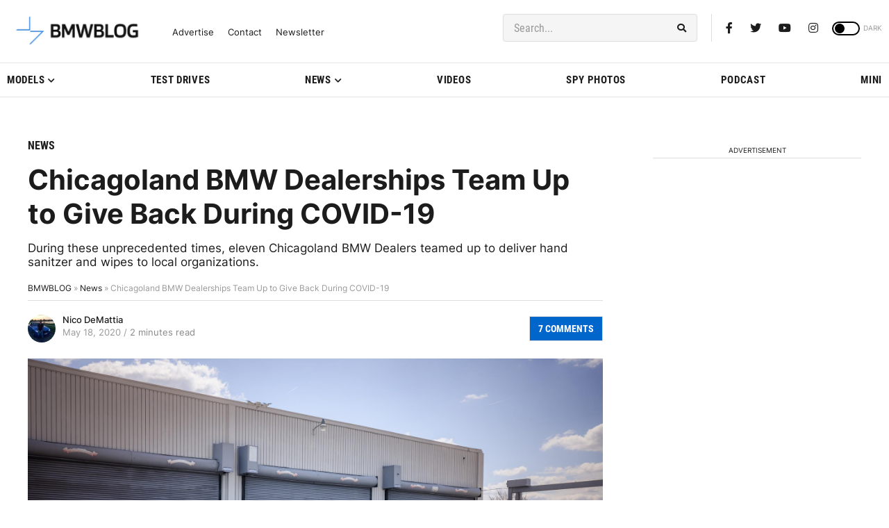

--- FILE ---
content_type: application/javascript; charset=UTF-8
request_url: https://bmwblog.disqus.com/count-data.js?1=372989%20https%3A%2F%2Fwww.bmwblog.com%2F%3Fp%3D372989&1=509821%20https%3A%2F%2Fwww.bmwblog.com%2F%3Fp%3D509821&1=509822%20https%3A%2F%2Fwww.bmwblog.com%2F%3Fp%3D509822&1=509826%20https%3A%2F%2Fwww.bmwblog.com%2F%3Fp%3D509826&1=509839%20https%3A%2F%2Fwww.bmwblog.com%2F%3Fp%3D509839&1=509841%20https%3A%2F%2Fwww.bmwblog.com%2F%3Fp%3D509841
body_size: 607
content:
var DISQUSWIDGETS;

if (typeof DISQUSWIDGETS != 'undefined') {
    DISQUSWIDGETS.displayCount({"text":{"and":"and","comments":{"zero":"0 Comments","multiple":"{num} Comments","one":"1 Comments"}},"counts":[{"id":"509821 https:\/\/www.bmwblog.com\/?p=509821","comments":6},{"id":"509841 https:\/\/www.bmwblog.com\/?p=509841","comments":0},{"id":"509839 https:\/\/www.bmwblog.com\/?p=509839","comments":6},{"id":"509826 https:\/\/www.bmwblog.com\/?p=509826","comments":3},{"id":"372989 https:\/\/www.bmwblog.com\/?p=372989","comments":7},{"id":"509822 https:\/\/www.bmwblog.com\/?p=509822","comments":1}]});
}